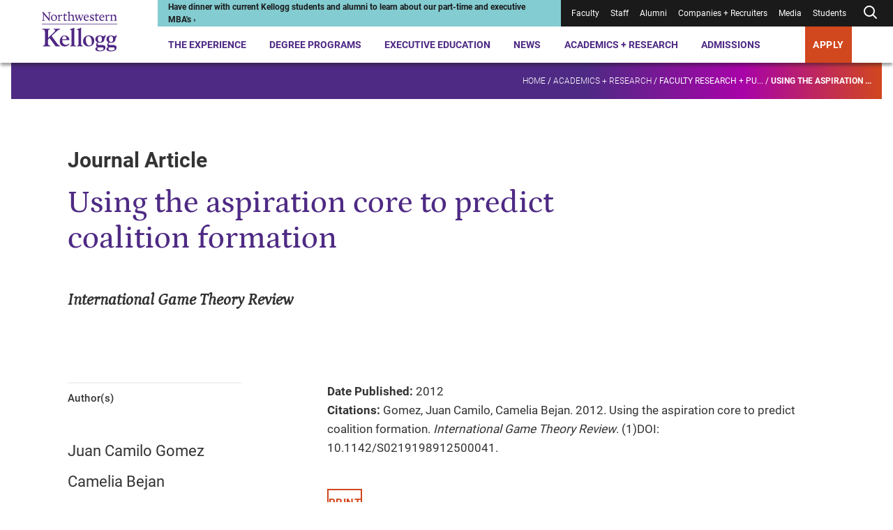

--- FILE ---
content_type: text/html; charset=utf-8
request_url: https://www.kellogg.northwestern.edu/academics-research/research/detail/2012/using-the-aspiration-core-to-predict-coalition-formation/
body_size: 19773
content:



<!DOCTYPE html>
<html lang="en" dir="ltr">
<head>
    <title>Using the aspiration core to predict coalition formation | Kellogg School of Management</title>
    <meta charset="UTF-8" />
    <meta name="HandheldFriendly" content="True" />
    <meta name="MobileOptimized" content="320" />
    <meta name="viewport" content="width=device-width, minimum-scale=1, initial-scale=1" />
        <link rel="shortcut icon" href="/-/media/6e50fc8365ff498694fe9410da081bc3.ashx?la=en">
    <link rel="canonical" href="https://www.kellogg.northwestern.edu/academics-research/research/detail/2012/using-the-aspiration-core-to-predict-coalition-formation/">
        <meta name="title" content="Using the aspiration core to predict coalition formation" />
        <meta name="robots" content="noindex,nofollow" />
        <meta name="twitter:site" content="@KelloggSchool" />
        <meta name="twitter:card" content="summary" />
        <meta name="twitter:title" content="Using the aspiration core to predict coalition formation" />
        <meta property="og:title" content="Using the aspiration core to predict coalition formation" />
        <meta property="og:type" content="website" />
        <meta property="og:url" content="https://www.kellogg.northwestern.edu/academics-research/research/detail/2012/using-the-aspiration-core-to-predict-coalition-formation/" />
        <meta property="og:site_name" content="Kellogg School of Management" />

        <script type="application/ld+json">
        {"@id":"https://www.kellogg.northwestern.edu/academics-research/research/detail/2012/using-the-aspiration-core-to-predict-coalition-formation/#webpage","url":"https://www.kellogg.northwestern.edu/academics-research/research/detail/2012/using-the-aspiration-core-to-predict-coalition-formation/","author":{"sameAs":["https://www.linkedin.com/school/kellogg-school-of-management","https://www.facebook.com/KelloggSchool","https://www.instagram.com/kelloggschool","https://twitter.com/KelloggSchool","https://www.youtube.com/KelloggSchool"],"@id":"https://www.kellogg.northwestern.edu/academics-research/research/detail/2012/using-the-aspiration-core-to-predict-coalition-formation/#identity","@type":"CollegeOrUniversity"},"copyrightHolder":{"@id":"https://www.kellogg.northwestern.edu/academics-research/research/detail/2012/using-the-aspiration-core-to-predict-coalition-formation/#identity","@type":"CollegeOrUniversity"},"copyrightYear":"2026","creator":{"@id":"https://www.kellogg.northwestern.edu/academics-research/research/detail/2012/using-the-aspiration-core-to-predict-coalition-formation/#identity","@type":"CollegeOrUniversity"},"name":"Using the aspiration core to predict coalition formation","headline":"Using the aspiration core to predict coalition formation","description":"","datePublished":"2012-01-01T06:00:00.0000000Z","dateModified":"2025-11-12T23:14:07.0000000Z","inLanguage":"en-US","mainEntityOfPage":"https://www.kellogg.northwestern.edu/academics-research/research/detail/2012/using-the-aspiration-core-to-predict-coalition-formation/","publisher":{"@id":"https://www.kellogg.northwestern.edu/academics-research/research/detail/2012/using-the-aspiration-core-to-predict-coalition-formation/#identity","@type":"CollegeOrUniversity"},"isPartOf":{"@id":"https://www.kellogg.northwestern.edu/#website","url":"https://www.kellogg.northwestern.edu/","name":"Kellogg School of Management","inLanguage":"en-US","publisher":{"name":"Kellogg School of Management","url":"https://www.kellogg.northwestern.edu/","address":{"addressLocality":"Evanston","addressRegion":"IL","postalCode":"60208","streetAddress":"2211 Campus Drive","telephone":"18474913300","addressCountry":{"name":"United States","@type":"Country"},"@type":"PostalAddress"},"parentOrganization":{"mainEntityOfPage":"https://www.northwestern.edu","name":"Northwestern University","@type":"CollegeOrUniversity"},"@type":"CollegeOrUniversity"},"potentialAction":{"target":{"urlTemplate":"https://www.kellogg.northwestern.edu/searchresults/?q={search_term_string}","@type":"EntryPoint"},"query-input":{"valueRequired":"http://schema.org/True","valueName":"search_term_string","@type":"PropertyValueSpecification"},"@type":"SearchAction"},"@type":"WebSite"},"breadcrumb":{"@id":"https://www.kellogg.northwestern.edu/academics-research/research/detail/2012/using-the-aspiration-core-to-predict-coalition-formation/#breadcrumb","itemListElement":[{"position":1,"name":"Academics + Research","item":"https://www.kellogg.northwestern.edu/academics-research/","@type":"ListItem"},{"position":2,"name":"Faculty research + publications","item":"https://www.kellogg.northwestern.edu/academics-research/research/","@type":"ListItem"},{"position":3,"name":"Using the aspiration core to predict coalition formation","item":"https://www.kellogg.northwestern.edu/academics-research/research/detail/2012/using-the-aspiration-core-to-predict-coalition-formation/","@type":"ListItem"}],"@context":"https://schema.org","@type":"BreadcrumbList"},"@context":"https://schema.org","@type":"WebPage"}
    </script>

    <link href="/assets/kellogg-build/css/index-generated.css?v=0929002518" media="all" rel="stylesheet" />
    
        <script>
        window.dataLayer = window.dataLayer || [];
        window.dataLayer.push({"content_type":"Publication","people":["Juan Camilo Gomez"]});
    </script>

        <script type="text/javascript">
        var utag_data = {"content_type":"Publication","people":["Juan Camilo Gomez"]};
    </script>

    
    <meta name="google-site-verification" content="HoqbeRo92OHl5lQ4QXxk3hUZqH_SiiEL6DLAmomFeTg" />
<meta name="google-site-verification" content="ZTtN2VPK-ZTl1X4Tx-4bOEv2CWOdVCjYpKLp_VYf9uI" />
<meta name="msvalidate.01" content="6A0924F191AF729E18EADB7BFFB71604" />

<link rel="preconnect" href="https://googleads.g.doubleclick.net" />
<link rel="preconnect" href="https://www.googletagmanager.com" />
<link rel="preconnect" href="https://tags.arcalea.com" />
<link rel="preload" href="https://cdn.signalfx.com/o11y-gdi-rum/v1.0.0/splunk-otel-web.js" as="script" integrity="sha384-fWHQKHi0Uppw3FP4QXbLWy8MFwna/Ib2anyxtKJ/Bk3AbY8mRZFMf2KP1j4Gj2bz" crossorigin="anonymous"/>
<link rel="preload" href="https://cdn.signalfx.com/o11y-gdi-rum/v1.0.0/splunk-otel-web-session-recorder.js" as="script" integrity="sha384-YjsSwSwKGZC5OBUvd88p9Iwat5hj/V3bg9aA/3RwwhMFQFXoNr25eumFo/PN6M7m" crossorigin="anonymous"/>

<!-- Google Tag Manager -->
<script>(function(w,d,s,l,i){w[l]=w[l]||[];w[l].push({'gtm.start':
new Date().getTime(),event:'gtm.js'});var f=d.getElementsByTagName(s)[0],
j=d.createElement(s),dl=l!='dataLayer'?'&l='+l:'';j.async=true;j.src=
'https://www.googletagmanager.com/gtm.js?id='+i+dl;f.parentNode.insertBefore(j,f);
})(window,document,'script','dataLayer','GTM-PN2TS7');</script>
<!-- End Google Tag Manager -->

<style>
.container--has-background + .container .pre-footer-promo {margin-top:0;}
.desktop-header__menu-container {
margin: auto;
top: 90px;
max-width: 1250px;
}
.location-details__description a { display:inline}
.page-banner__eyebrow { color:#ffffff}
.person-profile-bottom + .container, .person-profile-top__content {margin-top: 70px;}
.secondary-navigation__breadcrumb-link:nth-of-type(3) {font-weight: unset;}
.slide-show-carousel__header { border-top: 0 }
span.secondary-navigation__breadcrumb-link:last-of-type { font-weight: 900;}
.styled-link[href="#1"] > span {
    display:none;
}
.styled-link[href="#1"]:hover {
    cursor: default;
    text-decoration: none;
}
.contact-bar a{
    color: #1a1a1a;
    font-weight: normal;
}

@media (min-width: 1060px){
.person-profile-bottom__one-tab {
    margin-top: 0;
}
.person-profile-bottom .location-details {
    margin-top: 20px;
}
.component + .featured-people,
.person-profile-bottom + .container {
    margin-top: 141.76px;
}
.featured-people + .component {
    margin-top: 130px;
}
}

@media (max-width: 679px){
.person-item__image-wrapper > img,
.multi-promo-b__promos img{
width: 100%;
}
}

/* CSS Overrides: Feb 2023 */
/* YouTube video in 30% space */
.container__col--30 .youtube-iframe-player {
    margin-top: 0;
}
.container__col--30 .youtube-iframe-player__video-content {
    grid-column: 1/5;
}
.container__col--30 .youtube-iframe-player__text-content {
    order: 3
}
/* Promo in 30% space */
.container__col--30 .promo__image-wrapper {
    grid-column: 1/6;
}
.container__col--30 .promo__content {
    order: 1;
}
/* Create columns from unordered lists */
.multi-column-list {
    column-count:1;
    column-gap: 30px;
    //column-rule:1px solid #d7d7d7;
    -moz-column-count: 1;
    -webkit-column-count: 1;
}
.multi-column-list li {
    list-style: none;
    margin-bottom:1.5em;
    page-break-inside: avoid;
    break-inside: avoid-column;
    display:table;
}
p + .multi-column-list {
   margin-top: 60px;
}
.rich-text .multi-column-list {
   padding-left: 0;
}
.container__col--70 .multi-column-list {
  column-count:2;
  -moz-column-count: 2;
  -webkit-column-count: 2;
}
.rich-text__embed .tabs,
.rich-text .layout-grid
 {
   margin-top: 50px;
}
@media (min-width: 745px) {
    .multi-column-list {
        column-count:2;
        -moz-column-count: 2;
        -webkit-column-count: 2;
    }
}
@media (min-width: 1060px) {
    .multi-column-list {
        column-count:3;
        -moz-column-count: 3;
        -webkit-column-count: 3;
    }
}
/* END: CSS Overrides: Feb 2023 */
/* CSS Overrides: April 2023 */
.page-header__image-wrapper, .page-header__video-wrapper {
    height: auto;
}
/* END: CSS Overrides: April 2023 */
/* CSS Override: July 2023 */
.responsive-table__table tr td:not(:first-child), .responsive-table__table tr th:not(:first-child) {
    text-align: left;
}
/* END: CSS Overrides: July 2023 */
/* START: CSS Overrides: Oct 2023 */
code {
    background-color: #f1f1f6;
    display: block;
    padding: 20px;
}
/* END: CSS Overrides: Oct 2023 */
/* START: CSS Overrides: Nov 2023 */
.container--30-70 .container__col--30 {
    grid-column: 1/4;
}
.container--30-70 .container__col--30 .side-bar h3 {
    font-size: 1em;
    font-weight: 700;
}
.container--30-70 .container__col--30 .side-bar h3:not(:first-child) {
    border-top: 1.5px solid #d7d7d7;
    padding-top: 1em;
}
.application-tiles__tile-title .call-to-action, .container--dark-bg .call-to-action, .events--dark .events__top .call-to-action, .global-footer .call-to-action, .promo--dark .call-to-action, .promo-collage__cta .call-to-action {
    background: #d1471e;
}
@media (max-width: 1023px) {
.global-footer__address ul,
.global-footer__campuses ul,
.global-footer__social-list,
.global-footer__cta ul,
.contact-bar a {
    line-height: 2.25;
}
}
/* END: CSS Overrides: Nov 2023 */
/* START: CSS Overrides: Dec 2023 */
.container__col--30 .video-api-player .video-api-player__title {
-webkit-margin-after: 0.83em;
margin-block-end: 0.83em;
}
/* END: CSS Overrides: Dec 2023 */
/* START: CSS Overrides: Jan 2024 */
.person-profile-top__subtitle { font-weight: 400; line-height: 1.57 }
a:focus, .people-listing__filter-btn { outline: 1px solid transparent }
/* END: CSS Overrides: Jan 2024 */
/* START: CSS Overrides: Feb 2024 */
.container--70-30 .container__col--30 {
    grid-column: 10/13;
}
/* END: CSS Overrides: Feb 2024 */
/* START: CSS Overrides: March 2024 */
.contact-bar__contacts div:first-child + .contact-bar__additional-contact {
    grid-column: 1;
}
.container.container--has-background-arrow:before {
background-image: url("data:image/svg+xml,%3Csvg data-name='Layer 1' xmlns='http://www.w3.org/2000/svg' viewBox='0 0 758.47 819.49' %3E%3Cpath fill='%23ffffff' opacity='0.1' d='M709.61 17.46H352.65L50.89 406.34l301.76 386.97h356.96L407.84 406.34 703.61 17.46z' /%3E%3C/svg%3E");
}
.accordion__panel p + p {
margin-top: 1.625em
}
/* END: CSS Overrides: March 2024 */
/* 2024-09-06 */
.pull-quote__wrapper blockquote {
    font-family: "Petrona Italic", serif;
    font-size: 21.5px;
    font-style: normal;
    font-weight: 400;
}
/* 2025-11-05 */
.faculty-bio__title p {
    margin-bottom: 0;
}
/* 2024-11-13 */
.statistic-animation__value {
    line-height: 1.2em;
}
.statistic-animation__description:before {
    display: none;
}
.statistic-animation__description {
    padding-top: none;
    border-top: none;
}
.simple-content-listing-item__title[data-aos=border-grow]:after {
    background: #9a9a9a
}
@media (max-width: 745px) {
    .responsive-table__body tr td:first-child {
    word-break: normal;
}
}
.scWebEditInput.scEnabledChrome[scfieldtype="single-line text"] {
  white-space: pre-wrap;
}
.interactive-embed h2, .interactive-embed h3, .interactive-embed h4, .interactive-embed h5 {
  color: #4e2a84;
}
.interactive-embed h3 {
    font-family: Roboto;
    font-size: 21.75px;
    font-weight: 700;
    line-height: 1.29;
    margin-top: 48px;
    margin-bottom: 20px;
}
.is-page-editor .container.container--has-background-arrow:before {
display: none;
}
@media (min-width: 1024px) {
.testimonials-carousel__header {
	max-width: 714px;
}
.container--100 .component__header {
        max-width: 50%;
    }
}
.faculty-bio__overview .location-details {
display: none;
}
@media (min-width: 1024px) {
    .container__col .statistic-animation {
        margin-top: 2px;
    }
}
.container__col .statistic-animation {
    margin-top: 2px;
}
.statistic-animation__description {
    padding-top: 3px;
}
.statistic-animation:after {
    display: block;
    height: 5px;
    background: #512583;
    background: linear-gradient(90deg, #4e2a84 70%, #af009b 85%, #d1471e 100%);
    content: " ";
    margin-bottom: 0;
    margin-top: 24px;
}
@media (min-width: 746px) {
    .tabs__tab-list {
        margin-bottom: 42px;
    }
}
.tabs__tab-list {
    margin-bottom: 40px;
}
.simple-content-listing-item__title:before {
    z-index: 25;
}
#ot-sdk-btn-floating.ot-floating-button,
#chatbase-bubble-button,
#chatbase-bubble-button div {
    z-index: 45 !important;
}
.preloaded_lightbox {
   z-index: 2247483644 !important;
 }
.is-page-editor .secondary-navigation__mount,
.is-preview .secondary-navigation__mount {
    z-index: 100;
}
.back-to-top {
    right: .5rem;
    bottom: 5rem;
    z-index: 45;
}
</style>

<!-- Chatbase -->
<script>
const path = window.location.pathname;
const allowedPaths = new RegExp('^(/the-experience|/programs|/admissions)');

if (allowedPaths.test(path) && !path.includes('/take-action/')) {

(function(){if(!window.chatbase||window.chatbase("getState")!=="initialized"){window.chatbase=(...arguments)=>{if(!window.chatbase.q){window.chatbase.q=[]}window.chatbase.q.push(arguments)};window.chatbase=new Proxy(window.chatbase,{get(target,prop){if(prop==="q"){return target.q}return(...args)=>target(prop,...args)}})}const onLoad=function(){const script=document.createElement("script");script.src="https://www.chatbase.co/embed.min.js";script.id="-seGhNO9uD0Qe-7l0Y1ll";script.domain="www.chatbase.co";document.body.appendChild(script)};if(document.readyState==="complete"){onLoad()}else{window.addEventListener("load",onLoad)}})();
}
</script>

<!-- Splunk Script -->
<script src="https://cdn.signalfx.com/o11y-gdi-rum/v1.0.0/splunk-otel-web.js" integrity="sha384-fWHQKHi0Uppw3FP4QXbLWy8MFwna/Ib2anyxtKJ/Bk3AbY8mRZFMf2KP1j4Gj2bz" crossorigin="anonymous"></script>
<script src="https://cdn.signalfx.com/o11y-gdi-rum/v1.0.0/splunk-otel-web-session-recorder.js" integrity="sha384-YjsSwSwKGZC5OBUvd88p9Iwat5hj/V3bg9aA/3RwwhMFQFXoNr25eumFo/PN6M7m" crossorigin="anonymous"></script>
<script>
    SplunkRum.init({
        realm: "us1",
        rumAccessToken: "sWuAo-bavJpBuk2Ox1vaAA",
        applicationName: "SC-CD10.4",
        deploymentEnvironment: "prod"
    });
</script>


    
</head>
<body class="">
<!-- Google Tag Manager (noscript) -->
<noscript><iframe src="https://www.googletagmanager.com/ns.html?id=GTM-PN2TS7"
height="0" width="0" style="display:none;visibility:hidden"></iframe></noscript>
<!-- End Google Tag Manager (noscript) -->


<div class="js-page-content-wrapper">
    
        

    <header class="global-header ">
        <a class="skip-link" href="#main-content">Skip to main content</a>
        <div class="global-header__wrapper">
            <div></div>
            <div>
                <div class="desktop-header">
                        <div class="desktop-header__logo">
            <div class="logo">
                <a href="/" class="logo__desktop">
                    <img src="/-/media/images/web2022/shared-components/logos/kellogg-logo-stacked.svg?h=102&amp;iar=0&amp;w=172&amp;rev=bff87bc83fdb430a86e428a18633daf8&amp;sc_lang=en&amp;hash=6FFE4DDDBF40996754E50D2F70D0FD89" alt="Northwestern Kellogg logo" width="172" height="102">
                </a>
            </div>
    </div>

                    <div class="desktop-header__main">
                        <div class="desktop-header__utility">
                            
<div class="desktop-header__alert" style="--alert-color:#83CCD1; --link-color:#1A1A1A;">
    <div>
        <a href="https://admissions.kellogg.northwestern.edu/portal/admissions-events?eventtype=specialty">
<p>Have dinner with current Kellogg students and alumni to learn about our part-time and executive MBA's &rsaquo;</p>        </a>
    </div>
</div>
                            
<nav class="desktop-header__utility-nav is-dark" aria-label="Utility">
    <ul>
                <li class="">
<a href="/academics-research/faculty-intranet/">Faculty</a>                </li>
                <li class="">
<a target="_blank" rel="noopener noreferrer" href="https://nuwildcat.sharepoint.com/sites/KSM/org">Staff</a>                </li>
                <li class="">
<a href="/alumni/">Alumni</a>                </li>
                <li class="">
<a href="/companies-recruiters/">Companies + Recruiters</a>                </li>
                <li class="">
<a href="/news/faculty-experts-guide/">Media</a>                </li>
                <li class="">
<a href="/the-experience/current-students/">Students</a>                </li>
        <li class="js-desktop-header-search ">
                <button class="js-desktop-header-search-open desktop-header__search-btn" aria-label="Open search form">
        <div>
                <svg xmlns="http://www.w3.org/2000/svg" width="24" height="24" viewbox="0 0 24 24" fill="none" stroke="currentColor" stroke-width="2" stroke-linecap="round" stroke-linejoin="round" class="feather feather-search"><circle cx="11" cy="11" r="7"></circle><line x1="21" y1="21" x2="16.65" y2="16.65"></line></svg>
        </div>
    </button>
    <div class="desktop-header__search-menu js-desktop-header-search-menu-container">
      <div class="desktop-header__search-header">
          <a class="desktop-header__search-menu-logo" href="/">
<img src="/-/media/images/web2022/shared-components/logos/kellogg-logo-stacked-white.svg?h=90&amp;iar=0&amp;w=152&amp;rev=e1ce8527a195459385c98dd8e4b4a7f8&amp;sc_lang=en&amp;hash=5537C58DFAD3FFF2EFF0EE995DC9EE0D" class="desktop-header__search-menu-logo" alt="Northwestern Kellogg logo" width="152" height="90" loading="lazy">          </a>
          <button class="js-desktop-header-search-close desktop-header__search-close" type="button">
              <svg xmlns="http://www.w3.org/2000/svg" width="24" height="24" viewbox="0 0 20 20" fill="none" stroke="currentColor" stroke-width="2" stroke-linecap="round" stroke-linejoin="round" class="feather feather-x"><line x1="20" y1="0" x2="0" y2="20"></line><line x1="0" y1="0" x2="20" y2="20"></line></svg>
          </button>
        </div>
        <div class="desktop-header__search-menu-container">
            <div class="js-quick-search-bar-mount" data-model='{&quot;placeholderText&quot;:&quot;Search&quot;,&quot;quickLinks&quot;:[{&quot;href&quot;:&quot;https://admissions.kellogg.northwestern.edu/portal/admissions-events&quot;,&quot;text&quot;:&quot;Events near me&quot;,&quot;target&quot;:&quot;_blank&quot;},{&quot;href&quot;:&quot;/the-experience/global-opportunities/&quot;,&quot;text&quot;:&quot;Global options&quot;,&quot;target&quot;:&quot;&quot;},{&quot;href&quot;:&quot;/the-experience/campuses/&quot;,&quot;text&quot;:&quot;Locations&quot;,&quot;target&quot;:&quot;&quot;},{&quot;href&quot;:&quot;/admissions/financial-aid/&quot;,&quot;text&quot;:&quot;Tuition and financing&quot;,&quot;target&quot;:&quot;&quot;}],&quot;websiteSearchUrl&quot;:&quot;/searchresults/?q=&quot;,&quot;facultySearchUrl&quot;:&quot;/academics-research/faculty-directory/?q=&quot;,&quot;researchSearchUrl&quot;:&quot;/academics-research/research/?q=&quot;,&quot;newsAndStoriesSearchUrl&quot;:&quot;/news/topics/?q=&quot;}'></div>
        </div>
    </div>

        </li>
    </ul>
</nav>
                        </div>
                        

<nav class="desktop-header__nav" aria-label="Primary">
    <ul>
                <li class="js-desktop-header-item desktop-header__item">
<a class="js-desktop-header-open hover-help" href="/the-experience/">The Experience</a>                            <div class="desktop-header__menu-container js-desktop-header-menu-container">
                                <div class="desktop-header__menu-content">
                                    <div class="desktop-header__featured-info">
                                        <h2 class="desktop-header__menu-title">
                                            The Experience
                                        </h2>
                                            <p class="desktop-header__description">
                                                A Kellogg MBA is your gateway to a global community, countless personal and professional opportunities and access to the sharpest minds in business.
                                            </p>
                                        <a class="call-to-action call-to-action--outline-white desktop-header__menu-cta" href="/the-experience/">Explore the Kellogg Experience</a>                                    </div>
                                    <div class="desktop-header__links">
                                        <div class="desktop-header__primary-links">
                                                <ul class="desktop-header__links--with-break">
                                                        <li>
                                                            <a class="js-desktop-header-link desktop-header__link" href="/the-experience/people/">People<span>&NoBreak;<svg xmlns="http://www.w3.org/2000/svg" width="24" height="24" viewbox="0 0 24 24" fill="none" stroke="currentColor" stroke-width="2" stroke-linecap="round" stroke-linejoin="round" class="feather feather-arrow-right"> <line x1="5" y1="12" x2="19" y2="12"></line> <polyline points="12 5 19 12 12 19"></polyline> </svg></span>
                                                            </a>
                                                        </li>
                                                        <li>
                                                            <a class="js-desktop-header-link desktop-header__link" href="/the-experience/campuses/">Campuses<span>&NoBreak;<svg xmlns="http://www.w3.org/2000/svg" width="24" height="24" viewbox="0 0 24 24" fill="none" stroke="currentColor" stroke-width="2" stroke-linecap="round" stroke-linejoin="round" class="feather feather-arrow-right"> <line x1="5" y1="12" x2="19" y2="12"></line> <polyline points="12 5 19 12 12 19"></polyline> </svg></span>
                                                            </a>
                                                        </li>
                                                        <li>
                                                            <a class="js-desktop-header-link desktop-header__link" href="/the-experience/career/">Career Center<span>&NoBreak;<svg xmlns="http://www.w3.org/2000/svg" width="24" height="24" viewbox="0 0 24 24" fill="none" stroke="currentColor" stroke-width="2" stroke-linecap="round" stroke-linejoin="round" class="feather feather-arrow-right"> <line x1="5" y1="12" x2="19" y2="12"></line> <polyline points="12 5 19 12 12 19"></polyline> </svg></span>
                                                            </a>
                                                        </li>
                                                        <li>
                                                            <a class="js-desktop-header-link desktop-header__link" href="/the-experience/global-opportunities/">Global Opportunities<span>&NoBreak;<svg xmlns="http://www.w3.org/2000/svg" width="24" height="24" viewbox="0 0 24 24" fill="none" stroke="currentColor" stroke-width="2" stroke-linecap="round" stroke-linejoin="round" class="feather feather-arrow-right"> <line x1="5" y1="12" x2="19" y2="12"></line> <polyline points="12 5 19 12 12 19"></polyline> </svg></span>
                                                            </a>
                                                        </li>
                                                        <li>
                                                            <a class="js-desktop-header-link desktop-header__link" href="/the-experience/community/">Community<span>&NoBreak;<svg xmlns="http://www.w3.org/2000/svg" width="24" height="24" viewbox="0 0 24 24" fill="none" stroke="currentColor" stroke-width="2" stroke-linecap="round" stroke-linejoin="round" class="feather feather-arrow-right"> <line x1="5" y1="12" x2="19" y2="12"></line> <polyline points="12 5 19 12 12 19"></polyline> </svg></span>
                                                            </a>
                                                        </li>
                                                        <li>
                                                            <a class="js-desktop-header-link desktop-header__link" href="/the-experience/history-legacy/">History + Legacy<span>&NoBreak;<svg xmlns="http://www.w3.org/2000/svg" width="24" height="24" viewbox="0 0 24 24" fill="none" stroke="currentColor" stroke-width="2" stroke-linecap="round" stroke-linejoin="round" class="feather feather-arrow-right"> <line x1="5" y1="12" x2="19" y2="12"></line> <polyline points="12 5 19 12 12 19"></polyline> </svg></span>
                                                            </a>
                                                        </li>
                                                        <li>
                                                            <a class="js-desktop-header-link desktop-header__link" href="/the-experience/convocation/">Convocation Ceremony<span>&NoBreak;<svg xmlns="http://www.w3.org/2000/svg" width="24" height="24" viewbox="0 0 24 24" fill="none" stroke="currentColor" stroke-width="2" stroke-linecap="round" stroke-linejoin="round" class="feather feather-arrow-right"> <line x1="5" y1="12" x2="19" y2="12"></line> <polyline points="12 5 19 12 12 19"></polyline> </svg></span>
                                                            </a>
                                                        </li>
                                                </ul>
                                        </div>
                                        <div class="desktop-header__secondary-links">
                                            <h3>
                                                Academic Expertise
                                            </h3>
                                            <ul class="desktop-header__links--with-break">
                                                        <li>
                                                            <a class="js-desktop-header-link desktop-header__link-secondary" href="/data-analytics/">AI + Data Analytics</a>

                                                        </li>
                                                        <li>
                                                            <a class="js-desktop-header-link desktop-header__link-secondary" href="/academics-research/family-business/">Family Business</a>

                                                        </li>
                                                        <li>
                                                            <a class="js-desktop-header-link desktop-header__link-secondary" href="/academics-research/social-impact-sustainability/">Social Impact + Sustainability</a>

                                                        </li>
                                                        <li>
                                                            <a class="js-desktop-header-link desktop-header__link-secondary" href="/academics-research/entrepreneurship/">Entrepreneurship</a>

                                                        </li>
                                                        <li>
                                                            <a class="js-desktop-header-link desktop-header__link-secondary" href="/academics-research/healthcare-at-kellogg/">Healthcare</a>

                                                        </li>
                                                        <li>
                                                            <a class="js-desktop-header-link desktop-header__link-secondary" href="/academics-research/heizer-center/">PE/VC</a>

                                                        </li>
                                            </ul>
                                        </div>
                                    </div>
                                </div>
                            </div>
                </li>
                <li class="js-desktop-header-item desktop-header__item">
<a class="js-desktop-header-open hover-help" href="/programs/">Degree Programs</a>                            <div class="desktop-header__menu-container js-desktop-header-menu-container">
                                <div class="desktop-header__menu-content">
                                    <div class="desktop-header__featured-info">
                                        <h2 class="desktop-header__menu-title">
                                            Degree Programs
                                        </h2>
                                            <p class="desktop-header__description">
                                                Choose from a range of full-time or part-time programs, and discover why Kellogg is the place where collaboration fuels innovation and next-level leadership.
                                            </p>
                                        <a class="call-to-action call-to-action--outline-white desktop-header__menu-cta" href="/programs/">Explore MBA + degree programs</a>                                    </div>
                                    <div class="desktop-header__links">
                                        <div class="desktop-header__primary-links">
                                                <ul class="desktop-header__links--with-break">
                                                        <li>
                                                            <a class="js-desktop-header-link desktop-header__link" href="/programs/full-time-mba/">Full-Time MBA<span>&NoBreak;<svg xmlns="http://www.w3.org/2000/svg" width="24" height="24" viewbox="0 0 24 24" fill="none" stroke="currentColor" stroke-width="2" stroke-linecap="round" stroke-linejoin="round" class="feather feather-arrow-right"> <line x1="5" y1="12" x2="19" y2="12"></line> <polyline points="12 5 19 12 12 19"></polyline> </svg></span>
                                                            </a>
                                                        </li>
                                                        <li>
                                                            <a class="js-desktop-header-link desktop-header__link" href="/programs/part-time-mba/">Evening + Weekend MBA<span>&NoBreak;<svg xmlns="http://www.w3.org/2000/svg" width="24" height="24" viewbox="0 0 24 24" fill="none" stroke="currentColor" stroke-width="2" stroke-linecap="round" stroke-linejoin="round" class="feather feather-arrow-right"> <line x1="5" y1="12" x2="19" y2="12"></line> <polyline points="12 5 19 12 12 19"></polyline> </svg></span>
                                                            </a>
                                                        </li>
                                                        <li>
                                                            <a class="js-desktop-header-link desktop-header__link" href="/programs/executive-mba/">Executive MBA<span>&NoBreak;<svg xmlns="http://www.w3.org/2000/svg" width="24" height="24" viewbox="0 0 24 24" fill="none" stroke="currentColor" stroke-width="2" stroke-linecap="round" stroke-linejoin="round" class="feather feather-arrow-right"> <line x1="5" y1="12" x2="19" y2="12"></line> <polyline points="12 5 19 12 12 19"></polyline> </svg></span>
                                                            </a>
                                                        </li>
                                                        <li>
                                                            <a class="js-desktop-header-link desktop-header__link" href="/programs/master-in-management/">Master in Management<span>&NoBreak;<svg xmlns="http://www.w3.org/2000/svg" width="24" height="24" viewbox="0 0 24 24" fill="none" stroke="currentColor" stroke-width="2" stroke-linecap="round" stroke-linejoin="round" class="feather feather-arrow-right"> <line x1="5" y1="12" x2="19" y2="12"></line> <polyline points="12 5 19 12 12 19"></polyline> </svg></span>
                                                            </a>
                                                        </li>
                                                        <li>
                                                            <a class="js-desktop-header-link desktop-header__link" href="/doctoral/">Doctoral<span>&NoBreak;<svg xmlns="http://www.w3.org/2000/svg" width="24" height="24" viewbox="0 0 24 24" fill="none" stroke="currentColor" stroke-width="2" stroke-linecap="round" stroke-linejoin="round" class="feather feather-arrow-right"> <line x1="5" y1="12" x2="19" y2="12"></line> <polyline points="12 5 19 12 12 19"></polyline> </svg></span>
                                                            </a>
                                                        </li>
                                                        <li>
                                                            <a class="js-desktop-header-link desktop-header__link" href="/programs/certificate/">Certificate Program for Undergraduates<span>&NoBreak;<svg xmlns="http://www.w3.org/2000/svg" width="24" height="24" viewbox="0 0 24 24" fill="none" stroke="currentColor" stroke-width="2" stroke-linecap="round" stroke-linejoin="round" class="feather feather-arrow-right"> <line x1="5" y1="12" x2="19" y2="12"></line> <polyline points="12 5 19 12 12 19"></polyline> </svg></span>
                                                            </a>
                                                        </li>
                                                </ul>
                                        </div>
                                        <div class="desktop-header__secondary-links">
                                            <h3 aria-hidden="true">
                                                
                                            </h3>
                                            <ul class="desktop-header__links--with-break">
                                                        <li>
                                                            <a class="js-desktop-header-link desktop-header__link-secondary" href="/programs/take-action/which-mba-program/">Which Program is Right for Me?</a>

                                                        </li>
                                                        <li>
                                                            <a class="js-desktop-header-link desktop-header__link-secondary" href="/admissions/admissions-events/">Admissions Events</a>

                                                        </li>
                                                        <li>
                                                            <a class="js-desktop-header-link desktop-header__link-secondary" href="/the-experience/academic-calendar/">Academic Calendars</a>

                                                        </li>
                                            </ul>
                                        </div>
                                    </div>
                                </div>
                            </div>
                </li>
                <li class="js-desktop-header-item desktop-header__item">
<a class="js-desktop-header-open hover-help" href="/executive-education/">Executive Education</a>                            <div class="desktop-header__menu-container js-desktop-header-menu-container">
                                <div class="desktop-header__menu-content">
                                    <div class="desktop-header__featured-info">
                                        <h2 class="desktop-header__menu-title">
                                            Executive Education
                                        </h2>
                                            <p class="desktop-header__description">
                                                Upskill, reskill or grow your professional development with our Executive Education programming, designed for individuals and organizations.
                                            </p>
                                        <a class="call-to-action call-to-action--outline-white desktop-header__menu-cta" href="/executive-education/">Explore Executive Education</a>                                    </div>
                                    <div class="desktop-header__links">
                                        <div class="desktop-header__primary-links">
                                                <ul class="desktop-header__links--with-break">
                                                        <li>
                                                            <a class="js-desktop-header-link desktop-header__link" href="/executive-education/individual-programs/online-programs/">Online Programs<span>&NoBreak;<svg xmlns="http://www.w3.org/2000/svg" width="24" height="24" viewbox="0 0 24 24" fill="none" stroke="currentColor" stroke-width="2" stroke-linecap="round" stroke-linejoin="round" class="feather feather-arrow-right"> <line x1="5" y1="12" x2="19" y2="12"></line> <polyline points="12 5 19 12 12 19"></polyline> </svg></span>
                                                            </a>
                                                        </li>
                                                        <li>
                                                            <a class="js-desktop-header-link desktop-header__link" href="/executive-education/individual-programs/">Programs for Individuals<span>&NoBreak;<svg xmlns="http://www.w3.org/2000/svg" width="24" height="24" viewbox="0 0 24 24" fill="none" stroke="currentColor" stroke-width="2" stroke-linecap="round" stroke-linejoin="round" class="feather feather-arrow-right"> <line x1="5" y1="12" x2="19" y2="12"></line> <polyline points="12 5 19 12 12 19"></polyline> </svg></span>
                                                            </a>
                                                        </li>
                                                        <li>
                                                            <a class="js-desktop-header-link desktop-header__link" href="/executive-education/nonprofit-management/">Nonprofit Programs<span>&NoBreak;<svg xmlns="http://www.w3.org/2000/svg" width="24" height="24" viewbox="0 0 24 24" fill="none" stroke="currentColor" stroke-width="2" stroke-linecap="round" stroke-linejoin="round" class="feather feather-arrow-right"> <line x1="5" y1="12" x2="19" y2="12"></line> <polyline points="12 5 19 12 12 19"></polyline> </svg></span>
                                                            </a>
                                                        </li>
                                                        <li>
                                                            <a class="js-desktop-header-link desktop-header__link" href="/executive-education/group-and-custom-solutions/">Programs for Groups<span>&NoBreak;<svg xmlns="http://www.w3.org/2000/svg" width="24" height="24" viewbox="0 0 24 24" fill="none" stroke="currentColor" stroke-width="2" stroke-linecap="round" stroke-linejoin="round" class="feather feather-arrow-right"> <line x1="5" y1="12" x2="19" y2="12"></line> <polyline points="12 5 19 12 12 19"></polyline> </svg></span>
                                                            </a>
                                                        </li>
                                                        <li>
                                                            <a class="js-desktop-header-link desktop-header__link" href="/executive-education/the-kellogg-experience/the-kellogg-advantage/">The Kellogg Advantage<span>&NoBreak;<svg xmlns="http://www.w3.org/2000/svg" width="24" height="24" viewbox="0 0 24 24" fill="none" stroke="currentColor" stroke-width="2" stroke-linecap="round" stroke-linejoin="round" class="feather feather-arrow-right"> <line x1="5" y1="12" x2="19" y2="12"></line> <polyline points="12 5 19 12 12 19"></polyline> </svg></span>
                                                            </a>
                                                        </li>
                                                </ul>
                                        </div>
                                        <div class="desktop-header__secondary-links">
                                            <h3 aria-hidden="true">
                                                
                                            </h3>
                                            <ul class="desktop-header__links--with-break">
                                                        <li>
                                                            <a class="js-desktop-header-link desktop-header__link-secondary" href="/executive-education/take-action/contact-us/">Contact Executive Education</a>

                                                        </li>
                                                        <li>
                                                            <a class="js-desktop-header-link desktop-header__link-secondary" href="/executive-education/take-action/request-brochure-form/">Request a Brochure</a>

                                                        </li>
                                                        <li>
                                                            <a class="js-desktop-header-link desktop-header__link-secondary" href="/executive-education/individual-programs/program-finder/">Find a Program</a>

                                                        </li>
                                            </ul>
                                        </div>
                                    </div>
                                </div>
                            </div>
                </li>
                <li class="js-desktop-header-item desktop-header__item">
<a class="js-desktop-header-open hover-help" href="/news/">News</a>                            <div class="desktop-header__menu-container js-desktop-header-menu-container">
                                <div class="desktop-header__menu-content">
                                    <div class="desktop-header__featured-info">
                                        <h2 class="desktop-header__menu-title">
                                            News + Stories
                                        </h2>
                                            <p class="desktop-header__description">
                                                Get the latest Kellogg news, blog stories and school announcements.
                                            </p>
                                        <a class="call-to-action call-to-action--outline-white desktop-header__menu-cta" href="/news/">Read News + Stories</a>                                    </div>
                                    <div class="desktop-header__links">
                                        <div class="desktop-header__primary-links">
                                                <ul class="desktop-header__links--with-break">
                                                        <li>
                                                            <a class="js-desktop-header-link desktop-header__link" href="/news/topics/?communityandculture=Alumni%20Network">Alumni Network<span>&NoBreak;<svg xmlns="http://www.w3.org/2000/svg" width="24" height="24" viewbox="0 0 24 24" fill="none" stroke="currentColor" stroke-width="2" stroke-linecap="round" stroke-linejoin="round" class="feather feather-arrow-right"> <line x1="5" y1="12" x2="19" y2="12"></line> <polyline points="12 5 19 12 12 19"></polyline> </svg></span>
                                                            </a>
                                                        </li>
                                                        <li>
                                                            <a class="js-desktop-header-link desktop-header__link" href="/news/topics/?communityandculture=Career%20Journeys">Career Journeys<span>&NoBreak;<svg xmlns="http://www.w3.org/2000/svg" width="24" height="24" viewbox="0 0 24 24" fill="none" stroke="currentColor" stroke-width="2" stroke-linecap="round" stroke-linejoin="round" class="feather feather-arrow-right"> <line x1="5" y1="12" x2="19" y2="12"></line> <polyline points="12 5 19 12 12 19"></polyline> </svg></span>
                                                            </a>
                                                        </li>
                                                        <li>
                                                            <a class="js-desktop-header-link desktop-header__link" href="/news/topics/?communityandculture=Global%20Impact">Global Impact<span>&NoBreak;<svg xmlns="http://www.w3.org/2000/svg" width="24" height="24" viewbox="0 0 24 24" fill="none" stroke="currentColor" stroke-width="2" stroke-linecap="round" stroke-linejoin="round" class="feather feather-arrow-right"> <line x1="5" y1="12" x2="19" y2="12"></line> <polyline points="12 5 19 12 12 19"></polyline> </svg></span>
                                                            </a>
                                                        </li>
                                                        <li>
                                                            <a class="js-desktop-header-link desktop-header__link" href="/news/topics/?communityandculture=Student%20Stories">Student Stories<span>&NoBreak;<svg xmlns="http://www.w3.org/2000/svg" width="24" height="24" viewbox="0 0 24 24" fill="none" stroke="currentColor" stroke-width="2" stroke-linecap="round" stroke-linejoin="round" class="feather feather-arrow-right"> <line x1="5" y1="12" x2="19" y2="12"></line> <polyline points="12 5 19 12 12 19"></polyline> </svg></span>
                                                            </a>
                                                        </li>
                                                        <li>
                                                            <a class="js-desktop-header-link desktop-header__link" href="/news/topics/?communityandculture=Applying%20to%20Kellogg">Applying to Kellogg<span>&NoBreak;<svg xmlns="http://www.w3.org/2000/svg" width="24" height="24" viewbox="0 0 24 24" fill="none" stroke="currentColor" stroke-width="2" stroke-linecap="round" stroke-linejoin="round" class="feather feather-arrow-right"> <line x1="5" y1="12" x2="19" y2="12"></line> <polyline points="12 5 19 12 12 19"></polyline> </svg></span>
                                                            </a>
                                                        </li>
                                                        <li>
                                                            <a class="js-desktop-header-link desktop-header__link" href="/news/topics/?communityandculture=Community">Community<span>&NoBreak;<svg xmlns="http://www.w3.org/2000/svg" width="24" height="24" viewbox="0 0 24 24" fill="none" stroke="currentColor" stroke-width="2" stroke-linecap="round" stroke-linejoin="round" class="feather feather-arrow-right"> <line x1="5" y1="12" x2="19" y2="12"></line> <polyline points="12 5 19 12 12 19"></polyline> </svg></span>
                                                            </a>
                                                        </li>
                                                </ul>
                                        </div>
                                        <div class="desktop-header__secondary-links">
                                            <h3>
                                                Publications and blogs
                                            </h3>
                                            <ul class="desktop-header__links--with-break">
                                                        <li>
                                                            <a class="js-desktop-header-link desktop-header__link-secondary" href="/magazine/">Kellogg Magazine</a>

                                                        </li>
                                                        <li>
                                                            <a class="js-desktop-header-link desktop-header__link-secondary" target="_blank" rel="noopener noreferrer" href="https://insight.kellogg.northwestern.edu">Kellogg Insight</a>

                                                        </li>
                                                        <li>
                                                            <a class="js-desktop-header-link desktop-header__link-secondary" href="/news/topics/">See All News + Stories</a>

                                                        </li>
                                            </ul>
                                        </div>
                                    </div>
                                </div>
                            </div>
                </li>
                <li class="js-desktop-header-item desktop-header__item">
<a class="js-desktop-header-open hover-help" href="/academics-research/">Academics + Research</a>                            <div class="desktop-header__menu-container js-desktop-header-menu-container">
                                <div class="desktop-header__menu-content">
                                    <div class="desktop-header__featured-info">
                                        <h2 class="desktop-header__menu-title">
                                            Academics + Research
                                        </h2>
                                            <p class="desktop-header__description">
                                                Our globally recognized faculty regularly pioneer research that shapes the future of businesses and drives innovation across the global marketplace.
                                            </p>
                                        <a class="call-to-action call-to-action--outline-white desktop-header__menu-cta" href="/academics-research/">Explore Academics + Research</a>                                    </div>
                                    <div class="desktop-header__links">
                                        <div class="desktop-header__primary-links">
                                                <ul class="desktop-header__links--with-break">
                                                        <li>
                                                            <a class="js-desktop-header-link desktop-header__link" href="/academics-research/faculty-directory/?facultyType=Clinical;Tenure-line">Faculty Directory<span>&NoBreak;<svg xmlns="http://www.w3.org/2000/svg" width="24" height="24" viewbox="0 0 24 24" fill="none" stroke="currentColor" stroke-width="2" stroke-linecap="round" stroke-linejoin="round" class="feather feather-arrow-right"> <line x1="5" y1="12" x2="19" y2="12"></line> <polyline points="12 5 19 12 12 19"></polyline> </svg></span>
                                                            </a>
                                                        </li>
                                                        <li>
                                                            <a class="js-desktop-header-link desktop-header__link" href="/academics-research/research-centers/">Institutes + Centers<span>&NoBreak;<svg xmlns="http://www.w3.org/2000/svg" width="24" height="24" viewbox="0 0 24 24" fill="none" stroke="currentColor" stroke-width="2" stroke-linecap="round" stroke-linejoin="round" class="feather feather-arrow-right"> <line x1="5" y1="12" x2="19" y2="12"></line> <polyline points="12 5 19 12 12 19"></polyline> </svg></span>
                                                            </a>
                                                        </li>
                                                        <li>
                                                            <a class="js-desktop-header-link desktop-header__link" href="/academics-research/academic-departments/">Academic Departments<span>&NoBreak;<svg xmlns="http://www.w3.org/2000/svg" width="24" height="24" viewbox="0 0 24 24" fill="none" stroke="currentColor" stroke-width="2" stroke-linecap="round" stroke-linejoin="round" class="feather feather-arrow-right"> <line x1="5" y1="12" x2="19" y2="12"></line> <polyline points="12 5 19 12 12 19"></polyline> </svg></span>
                                                            </a>
                                                        </li>
                                                        <li>
                                                            <a class="js-desktop-header-link desktop-header__link" href="/academics-research/research/">Research + Books<span>&NoBreak;<svg xmlns="http://www.w3.org/2000/svg" width="24" height="24" viewbox="0 0 24 24" fill="none" stroke="currentColor" stroke-width="2" stroke-linecap="round" stroke-linejoin="round" class="feather feather-arrow-right"> <line x1="5" y1="12" x2="19" y2="12"></line> <polyline points="12 5 19 12 12 19"></polyline> </svg></span>
                                                            </a>
                                                        </li>
                                                        <li>
                                                            <a class="js-desktop-header-link desktop-header__link" href="/academics-research/case-studies/">Case Studies<span>&NoBreak;<svg xmlns="http://www.w3.org/2000/svg" width="24" height="24" viewbox="0 0 24 24" fill="none" stroke="currentColor" stroke-width="2" stroke-linecap="round" stroke-linejoin="round" class="feather feather-arrow-right"> <line x1="5" y1="12" x2="19" y2="12"></line> <polyline points="12 5 19 12 12 19"></polyline> </svg></span>
                                                            </a>
                                                        </li>
                                                        <li>
                                                            <a class="js-desktop-header-link desktop-header__link" href="/academics-research/events/">Seminars + Events<span>&NoBreak;<svg xmlns="http://www.w3.org/2000/svg" width="24" height="24" viewbox="0 0 24 24" fill="none" stroke="currentColor" stroke-width="2" stroke-linecap="round" stroke-linejoin="round" class="feather feather-arrow-right"> <line x1="5" y1="12" x2="19" y2="12"></line> <polyline points="12 5 19 12 12 19"></polyline> </svg></span>
                                                            </a>
                                                        </li>
                                                        <li>
                                                            <a class="js-desktop-header-link desktop-header__link" href="/academics-research/faculty-teaching-awards/">Faculty Teaching Awards<span>&NoBreak;<svg xmlns="http://www.w3.org/2000/svg" width="24" height="24" viewbox="0 0 24 24" fill="none" stroke="currentColor" stroke-width="2" stroke-linecap="round" stroke-linejoin="round" class="feather feather-arrow-right"> <line x1="5" y1="12" x2="19" y2="12"></line> <polyline points="12 5 19 12 12 19"></polyline> </svg></span>
                                                            </a>
                                                        </li>
                                                        <li>
                                                            <a class="js-desktop-header-link desktop-header__link" href="/academics-research/faculty-recruiting/">Faculty Recruiting<span>&NoBreak;<svg xmlns="http://www.w3.org/2000/svg" width="24" height="24" viewbox="0 0 24 24" fill="none" stroke="currentColor" stroke-width="2" stroke-linecap="round" stroke-linejoin="round" class="feather feather-arrow-right"> <line x1="5" y1="12" x2="19" y2="12"></line> <polyline points="12 5 19 12 12 19"></polyline> </svg></span>
                                                            </a>
                                                        </li>
                                                        <li>
                                                            <a class="js-desktop-header-link desktop-header__link" target="_blank" rel="noopener noreferrer" href="https://insight.kellogg.northwestern.edu">Kellogg Insight<span>&NoBreak;<svg xmlns="http://www.w3.org/2000/svg" width="24" height="24" viewbox="0 0 24 24" fill="none" stroke="currentColor" stroke-width="2" stroke-linecap="round" stroke-linejoin="round" class="feather feather-arrow-right"> <line x1="5" y1="12" x2="19" y2="12"></line> <polyline points="12 5 19 12 12 19"></polyline> </svg></span>
                                                            </a>
                                                        </li>
                                                </ul>
                                        </div>
                                        <div class="desktop-header__secondary-links">
                                            <h3 aria-hidden="true">
                                                
                                            </h3>
                                            <ul class="desktop-header__links--with-break">
                                            </ul>
                                        </div>
                                    </div>
                                </div>
                            </div>
                </li>
                <li class="js-desktop-header-item desktop-header__item">
<a class="js-desktop-header-open hover-help" href="/admissions/">Admissions</a>                            <div class="desktop-header__menu-container js-desktop-header-menu-container">
                                <div class="desktop-header__menu-content">
                                    <div class="desktop-header__featured-info">
                                        <h2 class="desktop-header__menu-title">
                                            Admissions + Financial Aid
                                        </h2>
                                            <p class="desktop-header__description">
                                                Ready to start your journey to Kellogg? Find all the information you need to craft a successful application.
                                            </p>
                                        <a class="call-to-action call-to-action--outline-white desktop-header__menu-cta" href="/admissions/">Explore admissions + aid</a>                                    </div>
                                    <div class="desktop-header__links">
                                        <div class="desktop-header__primary-links">
                                                <ul class="desktop-header__links--with-break">
                                                        <li>
                                                            <a class="js-desktop-header-link desktop-header__link" href="/admissions/ft-admissions/">Full-Time MBA<span>&NoBreak;<svg xmlns="http://www.w3.org/2000/svg" width="24" height="24" viewbox="0 0 24 24" fill="none" stroke="currentColor" stroke-width="2" stroke-linecap="round" stroke-linejoin="round" class="feather feather-arrow-right"> <line x1="5" y1="12" x2="19" y2="12"></line> <polyline points="12 5 19 12 12 19"></polyline> </svg></span>
                                                            </a>
                                                        </li>
                                                        <li>
                                                            <a class="js-desktop-header-link desktop-header__link" href="/admissions/ew-admissions/">Evening + Weekend MBA<span>&NoBreak;<svg xmlns="http://www.w3.org/2000/svg" width="24" height="24" viewbox="0 0 24 24" fill="none" stroke="currentColor" stroke-width="2" stroke-linecap="round" stroke-linejoin="round" class="feather feather-arrow-right"> <line x1="5" y1="12" x2="19" y2="12"></line> <polyline points="12 5 19 12 12 19"></polyline> </svg></span>
                                                            </a>
                                                        </li>
                                                        <li>
                                                            <a class="js-desktop-header-link desktop-header__link" href="/admissions/emba-admissions/">Executive MBA<span>&NoBreak;<svg xmlns="http://www.w3.org/2000/svg" width="24" height="24" viewbox="0 0 24 24" fill="none" stroke="currentColor" stroke-width="2" stroke-linecap="round" stroke-linejoin="round" class="feather feather-arrow-right"> <line x1="5" y1="12" x2="19" y2="12"></line> <polyline points="12 5 19 12 12 19"></polyline> </svg></span>
                                                            </a>
                                                        </li>
                                                        <li>
                                                            <a class="js-desktop-header-link desktop-header__link" href="/admissions/kfl-admissions/">Deferred Enrollment<span>&NoBreak;<svg xmlns="http://www.w3.org/2000/svg" width="24" height="24" viewbox="0 0 24 24" fill="none" stroke="currentColor" stroke-width="2" stroke-linecap="round" stroke-linejoin="round" class="feather feather-arrow-right"> <line x1="5" y1="12" x2="19" y2="12"></line> <polyline points="12 5 19 12 12 19"></polyline> </svg></span>
                                                            </a>
                                                        </li>
                                                        <li>
                                                            <a class="js-desktop-header-link desktop-header__link" href="/admissions/mim-admissions/">Master in Management<span>&NoBreak;<svg xmlns="http://www.w3.org/2000/svg" width="24" height="24" viewbox="0 0 24 24" fill="none" stroke="currentColor" stroke-width="2" stroke-linecap="round" stroke-linejoin="round" class="feather feather-arrow-right"> <line x1="5" y1="12" x2="19" y2="12"></line> <polyline points="12 5 19 12 12 19"></polyline> </svg></span>
                                                            </a>
                                                        </li>
                                                        <li>
                                                            <a class="js-desktop-header-link desktop-header__link" href="/admissions/phd-admissions/">PhD / Doctoral<span>&NoBreak;<svg xmlns="http://www.w3.org/2000/svg" width="24" height="24" viewbox="0 0 24 24" fill="none" stroke="currentColor" stroke-width="2" stroke-linecap="round" stroke-linejoin="round" class="feather feather-arrow-right"> <line x1="5" y1="12" x2="19" y2="12"></line> <polyline points="12 5 19 12 12 19"></polyline> </svg></span>
                                                            </a>
                                                        </li>
                                                        <li>
                                                            <a class="js-desktop-header-link desktop-header__link" href="/admissions/cpu-admissions/">Undergraduate Certificate<span>&NoBreak;<svg xmlns="http://www.w3.org/2000/svg" width="24" height="24" viewbox="0 0 24 24" fill="none" stroke="currentColor" stroke-width="2" stroke-linecap="round" stroke-linejoin="round" class="feather feather-arrow-right"> <line x1="5" y1="12" x2="19" y2="12"></line> <polyline points="12 5 19 12 12 19"></polyline> </svg></span>
                                                            </a>
                                                        </li>
                                                </ul>
                                        </div>
                                        <div class="desktop-header__secondary-links">
                                            <h3>
                                                Additional resources
                                            </h3>
                                            <ul class="desktop-header__links--with-break">
                                                        <li>
                                                            <a class="js-desktop-header-link desktop-header__link-secondary" href="/admissions/financial-aid/">Tuition + Financial Aid</a>

                                                        </li>
                                                        <li>
                                                            <a class="js-desktop-header-link desktop-header__link-secondary" href="/admissions/admissions-events/">Admissions Events</a>

                                                        </li>
                                                        <li>
                                                            <a class="js-desktop-header-link desktop-header__link-secondary" target="_blank" rel="noopener noreferrer" href="https://admissions.kellogg.northwestern.edu/apply">Apply Now</a>

                                                        </li>
                                            </ul>
                                        </div>
                                    </div>
                                </div>
                            </div>
                </li>
                    <li class="desktop-header__cta">
                <a class="call-to-action" target="_blank" rel="noopener noreferrer" href="https://admissions.kellogg.northwestern.edu/apply/">APPLY</a>
            </li>
    </ul>
</nav>
                    </div>
                </div>
                <div class="mobile-header">
                    <div class="mobile-header__main">
                            <div class="mobile-header__logo">
            <div class="logo">
                <a href="/" class="logo__mobile">
                    <img src="/-/media/images/web2022/shared-components/logos/kellogg-logo-inline.svg?h=27&amp;iar=0&amp;w=235&amp;rev=203bb410a94641cd80cef30dfee0584d&amp;sc_lang=en&amp;hash=1AA98AF78749DF9BAD1ACE95044AB5D3" alt="Northwestern Kellogg logo" width="235" height="27">
                </a>
            </div>
    </div>

                            <div class="js-mobile-header-search ">
        <button class="js-mobile-header-search-open mobile-header__search-btn" aria-label="Open search form">
            <div>
                <svg xmlns="http://www.w3.org/2000/svg" width="24" height="24" viewbox="0 0 24 24" fill="none" stroke="currentColor" stroke-width="2" stroke-linecap="round" stroke-linejoin="round" class="feather feather-search"><circle cx="11" cy="11" r="8"></circle><line x1="21" y1="21" x2="16.65" y2="16.65"></line></svg>
            </div>
        </button>
        <div class="
            mobile-header__search-menu
            js-mobile-header-search-menu-container
          ">
            <div class="mobile-header__search-menu-header">
                <a href="/">
<img src="/-/media/images/web2022/shared-components/logos/kellogg-logo-inline-white.svg?h=23&amp;iar=0&amp;w=200&amp;rev=ac8a240cddf14a4ab538ad0aab87e637&amp;sc_lang=en&amp;hash=5110A188C046FE8FE36185D229E7CB99" alt="Northwestern Kellogg logo" width="200" height="23" loading="lazy">                </a>
                <button class="js-mobile-header-search-close mobile-header__search-close-btn">
                    <svg xmlns="http://www.w3.org/2000/svg" width="24" height="24" viewbox="0 0 24 24" fill="none" stroke="currentColor" stroke-width="2" stroke-linecap="round" stroke-linejoin="round" class="feather feather-x"><line x1="18" y1="6" x2="6" y2="18"></line><line x1="6" y1="6" x2="18" y2="18"></line></svg>
                </button>
            </div>
            <div class="mobile-header__search-menu-container">
                <div class="js-quick-search-bar-mount" data-model='{&quot;placeholderText&quot;:&quot;Search&quot;,&quot;quickLinks&quot;:[{&quot;href&quot;:&quot;https://admissions.kellogg.northwestern.edu/portal/admissions-events&quot;,&quot;text&quot;:&quot;Events near me&quot;,&quot;target&quot;:&quot;_blank&quot;},{&quot;href&quot;:&quot;/the-experience/global-opportunities/&quot;,&quot;text&quot;:&quot;Global options&quot;,&quot;target&quot;:&quot;&quot;},{&quot;href&quot;:&quot;/the-experience/campuses/&quot;,&quot;text&quot;:&quot;Locations&quot;,&quot;target&quot;:&quot;&quot;},{&quot;href&quot;:&quot;/admissions/financial-aid/&quot;,&quot;text&quot;:&quot;Tuition and financing&quot;,&quot;target&quot;:&quot;&quot;}],&quot;websiteSearchUrl&quot;:&quot;/searchresults/?q=&quot;,&quot;facultySearchUrl&quot;:&quot;/academics-research/faculty-directory/?q=&quot;,&quot;researchSearchUrl&quot;:&quot;/academics-research/research/?q=&quot;,&quot;newsAndStoriesSearchUrl&quot;:&quot;/news/topics/?q=&quot;}'></div>
            </div>
        </div>
    </div>

                        <div class="js-mobile-header">
                            <button class="js-mobile-header-open mobile-header__open" type="button" aria-expanded="false" aria-label="Open navigation menu">
                                <svg xmlns="http://www.w3.org/2000/svg" width="24" height="24" viewbox="0 0 24 24" fill="none" stroke="currentColor" stroke-width="2" stroke-linecap="round" stroke-linejoin="round" class="feather feather-menu">
                                    <use xmlns:xlink="http://www.w3.org/1999/xlink" xlink:href="/assets/kellogg-build/img/svg-sprite.svg#menu-svg">

</use>
                                </svg>
                            </button>
                            <button class="mobile-header__close js-mobile-header-close" type="button">
                                <svg xmlns="http://www.w3.org/2000/svg" width="24" height="24" viewbox="0 0 24 24" fill="none" stroke="currentColor" stroke-width="2" stroke-linecap="round" stroke-linejoin="round" class="feather feather-x"><line x1="18" y1="6" x2="6" y2="18"></line><line x1="6" y1="6" x2="18" y2="18"></line></svg>
                            </button>
                            <div class="mobile-header__menu-container js-mobile-header-menu-container" aria-hidden="true">
                                <div class="mobile-header__menu-links">
                                    

<ul>
                <li class="js-mobile-header-submenu mobile-header__list-item">
                        <button type="button" class="js-mobile-header-link js-mobile-header-submenu-open" href="#1" aria-expanded="false">The Experience</button>
                    <div class="js-mobile-header-submenu-container mobile-header__submenu" data-scroll-lock-scrollable="true">
                        <div class="mobile-header__submenu-container-inner">
                            <button class="js-mobile-header-submenu-close mobile-header__submenu-back" type="button">Main Menu</button>
                            <h2 class="mobile-header__submenu-title">
<a href="/the-experience/">The Experience</a>                            </h2>
                                <ul class="mobile-header__submenu-links">
                                        <li>
                                            <a class="js-mobile-header-submenu-link" href="/the-experience/people/">People</a>
                                        </li>
                                        <li>
                                            <a class="js-mobile-header-submenu-link" href="/the-experience/campuses/">Campuses</a>
                                        </li>
                                        <li>
                                            <a class="js-mobile-header-submenu-link" href="/the-experience/career/">Career Center</a>
                                        </li>
                                        <li>
                                            <a class="js-mobile-header-submenu-link" href="/the-experience/global-opportunities/">Global Opportunities</a>
                                        </li>
                                        <li>
                                            <a class="js-mobile-header-submenu-link" href="/the-experience/community/">Community</a>
                                        </li>
                                        <li>
                                            <a class="js-mobile-header-submenu-link" href="/the-experience/history-legacy/">History + Legacy</a>
                                        </li>
                                        <li>
                                            <a class="js-mobile-header-submenu-link" href="/the-experience/convocation/">Convocation Ceremony</a>
                                        </li>
                                </ul>
                            <h3>
                                Academic Expertise
                            </h3>
                            <ul class="mobile-header__submenu-secondary-links">
                                        <li>
                                            <a class="js-mobile-header-submenu-link" href="/data-analytics/">AI + Data Analytics</a>
                                        </li>
                                        <li>
                                            <a class="js-mobile-header-submenu-link" href="/academics-research/family-business/">Family Business</a>
                                        </li>
                                        <li>
                                            <a class="js-mobile-header-submenu-link" href="/academics-research/social-impact-sustainability/">Social Impact + Sustainability</a>
                                        </li>
                                        <li>
                                            <a class="js-mobile-header-submenu-link" href="/academics-research/entrepreneurship/">Entrepreneurship</a>
                                        </li>
                                        <li>
                                            <a class="js-mobile-header-submenu-link" href="/academics-research/healthcare-at-kellogg/">Healthcare</a>
                                        </li>
                                        <li>
                                            <a class="js-mobile-header-submenu-link" href="/academics-research/heizer-center/">PE/VC</a>
                                        </li>
                            </ul>
                        </div>
                    </div>
                </li>
                <li class="js-mobile-header-submenu mobile-header__list-item">
                        <button type="button" class="js-mobile-header-link js-mobile-header-submenu-open" href="#1" aria-expanded="false">Degree Programs</button>
                    <div class="js-mobile-header-submenu-container mobile-header__submenu" data-scroll-lock-scrollable="true">
                        <div class="mobile-header__submenu-container-inner">
                            <button class="js-mobile-header-submenu-close mobile-header__submenu-back" type="button">Main Menu</button>
                            <h2 class="mobile-header__submenu-title">
<a href="/programs/">Degree Programs</a>                            </h2>
                                <ul class="mobile-header__submenu-links">
                                        <li>
                                            <a class="js-mobile-header-submenu-link" href="/programs/full-time-mba/">Full-Time MBA</a>
                                        </li>
                                        <li>
                                            <a class="js-mobile-header-submenu-link" href="/programs/part-time-mba/">Evening + Weekend MBA</a>
                                        </li>
                                        <li>
                                            <a class="js-mobile-header-submenu-link" href="/programs/executive-mba/">Executive MBA</a>
                                        </li>
                                        <li>
                                            <a class="js-mobile-header-submenu-link" href="/programs/master-in-management/">Master in Management</a>
                                        </li>
                                        <li>
                                            <a class="js-mobile-header-submenu-link" href="/doctoral/">Doctoral</a>
                                        </li>
                                        <li>
                                            <a class="js-mobile-header-submenu-link" href="/programs/certificate/">Certificate Program for Undergraduates</a>
                                        </li>
                                </ul>
                            <h3 aria-hidden="true">
                                
                            </h3>
                            <ul class="mobile-header__submenu-secondary-links">
                                        <li>
                                            <a class="js-mobile-header-submenu-link" href="/programs/take-action/which-mba-program/">Which Program is Right for Me?</a>
                                        </li>
                                        <li>
                                            <a class="js-mobile-header-submenu-link" href="/admissions/admissions-events/">Admissions Events</a>
                                        </li>
                                        <li>
                                            <a class="js-mobile-header-submenu-link" href="/the-experience/academic-calendar/">Academic Calendars</a>
                                        </li>
                            </ul>
                        </div>
                    </div>
                </li>
                <li class="js-mobile-header-submenu mobile-header__list-item">
                        <button type="button" class="js-mobile-header-link js-mobile-header-submenu-open" href="#1" aria-expanded="false">Executive Education</button>
                    <div class="js-mobile-header-submenu-container mobile-header__submenu" data-scroll-lock-scrollable="true">
                        <div class="mobile-header__submenu-container-inner">
                            <button class="js-mobile-header-submenu-close mobile-header__submenu-back" type="button">Main Menu</button>
                            <h2 class="mobile-header__submenu-title">
<a href="/executive-education/">Executive Education</a>                            </h2>
                                <ul class="mobile-header__submenu-links">
                                        <li>
                                            <a class="js-mobile-header-submenu-link" href="/executive-education/individual-programs/online-programs/">Online Programs</a>
                                        </li>
                                        <li>
                                            <a class="js-mobile-header-submenu-link" href="/executive-education/individual-programs/">Programs for Individuals</a>
                                        </li>
                                        <li>
                                            <a class="js-mobile-header-submenu-link" href="/executive-education/nonprofit-management/">Nonprofit Programs</a>
                                        </li>
                                        <li>
                                            <a class="js-mobile-header-submenu-link" href="/executive-education/group-and-custom-solutions/">Programs for Groups</a>
                                        </li>
                                        <li>
                                            <a class="js-mobile-header-submenu-link" href="/executive-education/the-kellogg-experience/the-kellogg-advantage/">The Kellogg Advantage</a>
                                        </li>
                                </ul>
                            <h3 aria-hidden="true">
                                
                            </h3>
                            <ul class="mobile-header__submenu-secondary-links">
                                        <li>
                                            <a class="js-mobile-header-submenu-link" href="/executive-education/take-action/contact-us/">Contact Executive Education</a>
                                        </li>
                                        <li>
                                            <a class="js-mobile-header-submenu-link" href="/executive-education/take-action/request-brochure-form/">Request a Brochure</a>
                                        </li>
                                        <li>
                                            <a class="js-mobile-header-submenu-link" href="/executive-education/individual-programs/program-finder/">Find a Program</a>
                                        </li>
                            </ul>
                        </div>
                    </div>
                </li>
                <li class="js-mobile-header-submenu mobile-header__list-item">
                        <button type="button" class="js-mobile-header-link js-mobile-header-submenu-open" href="#1" aria-expanded="false">News</button>
                    <div class="js-mobile-header-submenu-container mobile-header__submenu" data-scroll-lock-scrollable="true">
                        <div class="mobile-header__submenu-container-inner">
                            <button class="js-mobile-header-submenu-close mobile-header__submenu-back" type="button">Main Menu</button>
                            <h2 class="mobile-header__submenu-title">
<a href="/news/">News</a>                            </h2>
                                <ul class="mobile-header__submenu-links">
                                        <li>
                                            <a class="js-mobile-header-submenu-link" href="/news/topics/?communityandculture=Alumni%20Network">Alumni Network</a>
                                        </li>
                                        <li>
                                            <a class="js-mobile-header-submenu-link" href="/news/topics/?communityandculture=Career%20Journeys">Career Journeys</a>
                                        </li>
                                        <li>
                                            <a class="js-mobile-header-submenu-link" href="/news/topics/?communityandculture=Global%20Impact">Global Impact</a>
                                        </li>
                                        <li>
                                            <a class="js-mobile-header-submenu-link" href="/news/topics/?communityandculture=Student%20Stories">Student Stories</a>
                                        </li>
                                        <li>
                                            <a class="js-mobile-header-submenu-link" href="/news/topics/?communityandculture=Applying%20to%20Kellogg">Applying to Kellogg</a>
                                        </li>
                                        <li>
                                            <a class="js-mobile-header-submenu-link" href="/news/topics/?communityandculture=Community">Community</a>
                                        </li>
                                </ul>
                            <h3>
                                Publications and blogs
                            </h3>
                            <ul class="mobile-header__submenu-secondary-links">
                                        <li>
                                            <a class="js-mobile-header-submenu-link" href="/magazine/">Kellogg Magazine</a>
                                        </li>
                                        <li>
                                            <a class="js-mobile-header-submenu-link" target="_blank" rel="noopener noreferrer" href="https://insight.kellogg.northwestern.edu">Kellogg Insight</a>
                                        </li>
                                        <li>
                                            <a class="js-mobile-header-submenu-link" href="/news/topics/">See All News + Stories</a>
                                        </li>
                            </ul>
                        </div>
                    </div>
                </li>
                <li class="js-mobile-header-submenu mobile-header__list-item">
                        <button type="button" class="js-mobile-header-link js-mobile-header-submenu-open" href="#1" aria-expanded="false">Academics + Research</button>
                    <div class="js-mobile-header-submenu-container mobile-header__submenu" data-scroll-lock-scrollable="true">
                        <div class="mobile-header__submenu-container-inner">
                            <button class="js-mobile-header-submenu-close mobile-header__submenu-back" type="button">Main Menu</button>
                            <h2 class="mobile-header__submenu-title">
<a href="/academics-research/">Academics + Research</a>                            </h2>
                                <ul class="mobile-header__submenu-links">
                                        <li>
                                            <a class="js-mobile-header-submenu-link" href="/academics-research/faculty-directory/?facultyType=Clinical;Tenure-line">Faculty Directory</a>
                                        </li>
                                        <li>
                                            <a class="js-mobile-header-submenu-link" href="/academics-research/research-centers/">Institutes + Centers</a>
                                        </li>
                                        <li>
                                            <a class="js-mobile-header-submenu-link" href="/academics-research/academic-departments/">Academic Departments</a>
                                        </li>
                                        <li>
                                            <a class="js-mobile-header-submenu-link" href="/academics-research/research/">Research + Books</a>
                                        </li>
                                        <li>
                                            <a class="js-mobile-header-submenu-link" href="/academics-research/case-studies/">Case Studies</a>
                                        </li>
                                        <li>
                                            <a class="js-mobile-header-submenu-link" href="/academics-research/events/">Seminars + Events</a>
                                        </li>
                                        <li>
                                            <a class="js-mobile-header-submenu-link" href="/academics-research/faculty-teaching-awards/">Faculty Teaching Awards</a>
                                        </li>
                                        <li>
                                            <a class="js-mobile-header-submenu-link" href="/academics-research/faculty-recruiting/">Faculty Recruiting</a>
                                        </li>
                                        <li>
                                            <a class="js-mobile-header-submenu-link" target="_blank" rel="noopener noreferrer" href="https://insight.kellogg.northwestern.edu">Kellogg Insight</a>
                                        </li>
                                </ul>
                            <h3 aria-hidden="true">
                                
                            </h3>
                            <ul class="mobile-header__submenu-secondary-links">
                            </ul>
                        </div>
                    </div>
                </li>
                <li class="js-mobile-header-submenu mobile-header__list-item">
                        <button type="button" class="js-mobile-header-link js-mobile-header-submenu-open" href="#1" aria-expanded="false">Admissions</button>
                    <div class="js-mobile-header-submenu-container mobile-header__submenu" data-scroll-lock-scrollable="true">
                        <div class="mobile-header__submenu-container-inner">
                            <button class="js-mobile-header-submenu-close mobile-header__submenu-back" type="button">Main Menu</button>
                            <h2 class="mobile-header__submenu-title">
<a href="/admissions/">Admissions</a>                            </h2>
                                <ul class="mobile-header__submenu-links">
                                        <li>
                                            <a class="js-mobile-header-submenu-link" href="/admissions/ft-admissions/">Full-Time MBA</a>
                                        </li>
                                        <li>
                                            <a class="js-mobile-header-submenu-link" href="/admissions/ew-admissions/">Evening + Weekend MBA</a>
                                        </li>
                                        <li>
                                            <a class="js-mobile-header-submenu-link" href="/admissions/emba-admissions/">Executive MBA</a>
                                        </li>
                                        <li>
                                            <a class="js-mobile-header-submenu-link" href="/admissions/kfl-admissions/">Deferred Enrollment</a>
                                        </li>
                                        <li>
                                            <a class="js-mobile-header-submenu-link" href="/admissions/mim-admissions/">Master in Management</a>
                                        </li>
                                        <li>
                                            <a class="js-mobile-header-submenu-link" href="/admissions/phd-admissions/">PhD / Doctoral</a>
                                        </li>
                                        <li>
                                            <a class="js-mobile-header-submenu-link" href="/admissions/cpu-admissions/">Undergraduate Certificate</a>
                                        </li>
                                </ul>
                            <h3>
                                Additional resources
                            </h3>
                            <ul class="mobile-header__submenu-secondary-links">
                                        <li>
                                            <a class="js-mobile-header-submenu-link" href="/admissions/financial-aid/">Tuition + Financial Aid</a>
                                        </li>
                                        <li>
                                            <a class="js-mobile-header-submenu-link" href="/admissions/admissions-events/">Admissions Events</a>
                                        </li>
                                        <li>
                                            <a class="js-mobile-header-submenu-link" target="_blank" rel="noopener noreferrer" href="https://admissions.kellogg.northwestern.edu/apply">Apply Now</a>
                                        </li>
                            </ul>
                        </div>
                    </div>
                </li>
</ul>
                                    
<ul class="mobile-header__utility-links">
            <li class="mobile-header__utility-list-item">
                <a class="js-mobile-header-link" href="/academics-research/faculty-intranet/">Faculty</a>
            </li>
            <li class="mobile-header__utility-list-item">
                <a class="js-mobile-header-link" target="_blank" rel="noopener noreferrer" href="https://nuwildcat.sharepoint.com/sites/KSM/org">Staff</a>
            </li>
            <li class="mobile-header__utility-list-item">
                <a class="js-mobile-header-link" href="/alumni/">Alumni</a>
            </li>
            <li class="mobile-header__utility-list-item">
                <a class="js-mobile-header-link" href="/companies-recruiters/">Companies + Recruiters</a>
            </li>
            <li class="mobile-header__utility-list-item">
                <a class="js-mobile-header-link" href="/news/faculty-experts-guide/">Media</a>
            </li>
            <li class="mobile-header__utility-list-item">
                <a class="js-mobile-header-link" href="/the-experience/current-students/">Students</a>
            </li>
</ul>
                                    
<ul class="mobile-header__bottom-links">
            <li>
                <a target="_blank" rel="noopener noreferrer" href="https://www.google.com/maps/place/Kellogg+Global+Hub/@42.0574222,-87.6735379,18z/data=!4m5!3m4!1s0x880fda9e72756799:0xee8a28a6fcc18ccd!8m2!3d42.0574182!4d-87.6724382">Directions</a>
            </li>
            <li>
                <a href="/contact/">Contact</a>
            </li>
            <li>
                <a href="/">Events</a>
            </li>
</ul>
                                </div>
                            </div>
                        </div>
                    </div>
                    
<div class="mobile-header__alert" style="--alert-color:#83CCD1; --link-color:#1A1A1A;">
    <div>
        <a href="https://admissions.kellogg.northwestern.edu/portal/admissions-events?eventtype=specialty">
<p>Have dinner with current Kellogg students and alumni to learn about our part-time and executive MBA's &rsaquo;</p>        </a>
    </div>
</div>
                </div>
            </div>
            <div>
                <div></div>
                <div></div>
            </div>
        </div>
    </header>

    
    <main class="main-content">
        <div class="visually-hidden" id="main-content" tabIndex="-1">Start of Main Content</div>
        <div class="main-content-wrapper"><div class="js-secondary-navigation-mount secondary-navigation__mount" data-model="{&quot;pageId&quot;:&quot;{0E92350B-5209-443E-98CE-F18ECC24A6FA}&quot;,&quot;showExploreNav&quot;:false,&quot;exploreTitle&quot;:{&quot;title&quot;:null,&quot;url&quot;:null,&quot;exploreText&quot;:null},&quot;breadCrumbs&quot;:[{&quot;pageId&quot;:&quot;{110D559F-DEA5-42EA-9C1C-8A5DF7E70EF9}&quot;,&quot;href&quot;:&quot;/&quot;,&quot;text&quot;:&quot;Home&quot;,&quot;target&quot;:null,&quot;class&quot;:&quot;&quot;},{&quot;pageId&quot;:&quot;{D1F6FF6C-A610-43DF-978B-25993B082D3B}&quot;,&quot;href&quot;:&quot;/academics-research/&quot;,&quot;text&quot;:&quot;Academics + Research&quot;,&quot;target&quot;:null,&quot;class&quot;:&quot;&quot;},{&quot;pageId&quot;:&quot;{60E03F3B-6F30-4952-931B-E4AA62FD5CAC}&quot;,&quot;href&quot;:&quot;/academics-research/research/&quot;,&quot;text&quot;:&quot;Faculty research + publications&quot;,&quot;target&quot;:null,&quot;class&quot;:&quot;&quot;},{&quot;pageId&quot;:&quot;{0E92350B-5209-443E-98CE-F18ECC24A6FA}&quot;,&quot;href&quot;:&quot;/academics-research/research/detail/2012/using-the-aspiration-core-to-predict-coalition-formation/&quot;,&quot;text&quot;:&quot;Using the aspiration core to predict coalition formation&quot;,&quot;target&quot;:null,&quot;class&quot;:&quot;&quot;}],&quot;submenu&quot;:[],&quot;quickLinks&quot;:{&quot;label&quot;:&quot;Quick Links&quot;,&quot;links&quot;:null},&quot;moreInThisSectionLabel&quot;:&quot;&quot;}"></div><div class="container container--100 js-container ">
    <div class="publication-detail__wrapper">
        <script type="application/ld+json">
            {"author":[{"name":"Juan Camilo Gomez","@type":"Person"},{"name":"Camelia Bejan","@type":"Person"}],"headline":"Using the aspiration core to predict coalition formation","abstract":"","@context":"https://schema.org","@type":"ScholarlyArticle"}
        </script>
    <div class="container container--bleed js-container">
        <section class="page-header">
            <div class="container container--100">
                <div class="page-header__content">
                    <div class="page-header__text">
                        <div class="page-header__eyebrow">Journal Article</div>
                        <h1 class="page-header__title">
                            Using the aspiration core to predict coalition formation
                        </h1>
                            <div class="page-header__subtitle">International Game Theory Review</div>
                    </div>
                </div>
            </div>
        </section>
    </div>
    <div class="container container--30-70 js-container">
        <div class="container__col container__col--30 container__col--30-left">
            <div class="publication-detail__left">
                <div class="publication-detail__eyebrow">Author(s)</div>
                    <p class="publication-detail__author">
Juan Camilo Gomez                    </p>
                    <p class="publication-detail__author">
Camelia Bejan                    </p>
            </div>
        </div>
        <div class="container__col container__col--70 container__col--30-right">
            <div class="publication-detail__right">
            </div>
                <div class="publication-detail__date">
                    <b>Date Published:</b>
                    <span>2012</span>
                </div>
                                                    <div class="publication-detail__citations">
                    <b>Citations:</b>
                    <span>Gomez, Juan Camilo, Camelia Bejan. 2012. Using the aspiration core to predict coalition formation. <i>International Game Theory Review</i>. (1)DOI: 10.1142/S0219198912500041.</span>
                </div>
            <div class="publication-detail__cta">
                                                <a class="call-to-action call-to-action--outline" target="_blank" href="/academics-research/research/detail/2012/using-the-aspiration-core-to-predict-coalition-formation/?p=1">Print</a>
            </div>
        </div>
    </div>
</div>
</div><div class="container container--bleed js-container    " style="">
    <section class="pre-footer-promo  component" style="--background-color:#5e5853;">
    <div class="pre-footer-promo__content container container--100">
            <h2>Get to know more about our programs and community.</h2>
                    <div class="pre-footer-promo__link">
                <a class="call-to-action call-to-action--outline-white" href="https://admissions.kellogg.northwestern.edu/portal/admissions-events">ATTEND AN EVENT</a>
            </div>
    </div>
        <div class="pre-footer-promo__image-container">
            <img src="/-/media/images/web2022/shared-components/prefooter-promos/academics-research-section.png?h=405&amp;iar=0&amp;w=487&amp;rev=b6f7db6b4f5c428d9203737f346926f1&amp;sc_lang=en&amp;hash=FA091BD3B897B78326E39D5BD40C8375" class="pre-footer-promo__image" alt="" width="487" height="405" sizes=" &#40;min-width:1200px&#41; 668px, &#40;min-width:1060px&#41; 525px, &#40;min-width:746px&#41; 384px, 290px " loading="lazy" srcSet="/-/media/images/web2022/shared-components/prefooter-promos/academics-research-section.png?rev=b6f7db6b4f5c428d9203737f346926f1&#38;sc_lang=en&#38;w=290&#38;hash=410C260D18EBD67A529C24CFF1F3F7C2 290w, /-/media/images/web2022/shared-components/prefooter-promos/academics-research-section.png?rev=b6f7db6b4f5c428d9203737f346926f1&#38;sc_lang=en&#38;w=580&#38;hash=5D75994AC8B763EA90F44DDEB62ADD0F 580w, /-/media/images/web2022/shared-components/prefooter-promos/academics-research-section.png?rev=b6f7db6b4f5c428d9203737f346926f1&#38;sc_lang=en&#38;w=384&#38;hash=5C6BF0BF9C427B166D294ED14990C84B 384w, /-/media/images/web2022/shared-components/prefooter-promos/academics-research-section.png?rev=b6f7db6b4f5c428d9203737f346926f1&#38;sc_lang=en&#38;w=768&#38;hash=A2CE9AF57C79E9C7816D9C4D6B3E75C4 768w, /-/media/images/web2022/shared-components/prefooter-promos/academics-research-section.png?rev=b6f7db6b4f5c428d9203737f346926f1&#38;sc_lang=en&#38;w=668&#38;hash=6DCF2E1CED16A263DF680222287FDD7D 668w, /-/media/images/web2022/shared-components/prefooter-promos/academics-research-section.png?rev=b6f7db6b4f5c428d9203737f346926f1&#38;sc_lang=en&#38;w=1336&#38;hash=4C2D08AD50D5CE802873F6F0F6E3D3C7 1336w" />
        </div>
</section>
</div></div>
    </main>
    <div class="js-back-to-top-mount">
    <div class="back-to-top">
        <div class="back-to-top__container container--100">
            <div>
                <button class="back-to-top__btn" aria-label="back to top" type="button">
                    <svg width="50" height="50" xmlns="http://www.w3.org/2000/svg" viewBox="0 0 34.68 34.77">
                        <use xmlns:xlink="http://www.w3.org/1999/xlink" xlink:href="/assets/kellogg-build/img/svg-sprite.svg#back-to-top">

</use>
                    </svg>
                </button>
            </div>
        </div>
    </div>
</div>
    
        <footer class="global-footer ">
    <div class="container container--100">
        <div class="global-footer__logo">
                <a href="/">
        <img src="/-/media/images/web2022/shared-components/logos/kellogg-logo-inline-white.svg?h=38&amp;iar=0&amp;rev=ac8a240cddf14a4ab538ad0aab87e637&amp;sc_lang=en&amp;hash=C6F2050D47E0B340BFB187C56DC21CF3" alt="Northwestern Kellogg logo" height="38" loading="lazy">
    </a>

        </div>
        <div class="global-footer__top">
            
<div class="global-footer__address">
    <address>
            <h2 class="global-footer__section-title">Kellogg School of Management</h2>
        Northwestern University            <br>
        2211 Campus Drive            <br>
        
Evanston, IL 60208            <br>
                        <a href="tel:18474913300" target="_blank" rel="noopener noreferrer">847.491.3300</a>
    </address>
        <ul>
                    <li>
                        <a class="styled-link" href="/contact/">Contact Us<span>&#65279;<svg xmlns="http://www.w3.org/2000/svg" width="24" height="24" viewbox="0 0 24 24" fill="none" stroke="currentColor" stroke-width="2" stroke-linecap="round" stroke-linejoin="round" class="feather feather-arrow-right">
                            <use xmlns:xlink="http://www.w3.org/1999/xlink" xlink:href="/assets/kellogg-build/img/svg-sprite.svg#arrow-right-icon">

</use>
                        </svg></span>
                        </a>
                    </li>
                    <li>
                        <a class="styled-link" target="_blank" rel="noopener noreferrer" href="https://www.google.com/maps/place/Kellogg+Global+Hub/@42.0574222,-87.6735379,18z/data=!4m5!3m4!1s0x880fda9e72756799:0xee8a28a6fcc18ccd!8m2!3d42.0574182!4d-87.6724382">Maps &amp; Directions<span>&#65279;<svg xmlns="http://www.w3.org/2000/svg" width="24" height="24" viewbox="0 0 24 24" fill="none" stroke="currentColor" stroke-width="2" stroke-linecap="round" stroke-linejoin="round" class="feather feather-arrow-right">
                            <use xmlns:xlink="http://www.w3.org/1999/xlink" xlink:href="/assets/kellogg-build/img/svg-sprite.svg#arrow-right-icon">

</use>
                        </svg></span>
                        </a>
                    </li>
                    <li>
                        <a class="styled-link" target="_blank" rel="noopener noreferrer" href="https://kellogg.shoptruespirit.com/">Kellogg Store<span>&#65279;<svg xmlns="http://www.w3.org/2000/svg" width="24" height="24" viewbox="0 0 24 24" fill="none" stroke="currentColor" stroke-width="2" stroke-linecap="round" stroke-linejoin="round" class="feather feather-arrow-right">
                            <use xmlns:xlink="http://www.w3.org/1999/xlink" xlink:href="/assets/kellogg-build/img/svg-sprite.svg#arrow-right-icon">

</use>
                        </svg></span>
                        </a>
                    </li>
        </ul>
</div>

                <div class="global-footer__campuses">
                        <div>
                            <h2 class="global-footer__section-title">
                                <a href="/the-experience/campuses/">
                                Campuses
                                </a>
                            </h2>
    <ul>
                <li>
<a href="/the-experience/campuses/chicago/">Chicago, IL</a>                </li>
                <li>
<a href="/the-experience/campuses/evanston/">Evanston, IL</a>                </li>
                <li>
<a href="/the-experience/campuses/miami/">Miami, FL</a>                </li>
    </ul>
                </div>
                <div>
                            <h2 class="global-footer__section-title">
                                <a href="/programs/executive-mba/global-network/">
                                Global Network Campuses
                                </a>
                            </h2>
    <ul>
                <li>
<a href="/programs/executive-mba/global-network/beijing-guanghua/">Beijing</a>                </li>
                <li>
<a href="/programs/executive-mba/global-network/hong-kong-hkust/">Hong Kong</a>                </li>
                <li>
<a href="/programs/executive-mba/global-network/toronto-schulich/">Toronto</a>                </li>
                <li>
<a href="/programs/executive-mba/global-network/vallendar-whu-otto-beisheim/">Vallendar</a>                </li>
    </ul>
                </div>
    </div>

            
<div class="global-footer__cta">
    <ul>
                <li>
                    <a class="styled-link" target="_blank" rel="noopener noreferrer" href="https://admissions.kellogg.northwestern.edu/apply">Apply Now<span>&#65279;<svg xmlns="http://www.w3.org/2000/svg" width="24" height="24" viewbox="0 0 24 24" fill="none" stroke="currentColor" stroke-width="2" stroke-linecap="round" stroke-linejoin="round" class="feather feather-arrow-right">
                        <use xmlns:xlink="http://www.w3.org/1999/xlink" xlink:href="/assets/kellogg-build/img/svg-sprite.svg#arrow-right-icon">

</use>
                    </svg></span>
                    </a>
                </li>
                <li>
                    <a class="styled-link" href="/programs/take-action/request-information/">Request Information<span>&#65279;<svg xmlns="http://www.w3.org/2000/svg" width="24" height="24" viewbox="0 0 24 24" fill="none" stroke="currentColor" stroke-width="2" stroke-linecap="round" stroke-linejoin="round" class="feather feather-arrow-right">
                        <use xmlns:xlink="http://www.w3.org/1999/xlink" xlink:href="/assets/kellogg-build/img/svg-sprite.svg#arrow-right-icon">

</use>
                    </svg></span>
                    </a>
                </li>
                <li>
                    <a class="styled-link" target="_blank" rel="noopener noreferrer" href="https://admissions.kellogg.northwestern.edu/portal/admissions-events">Attend an Event<span>&#65279;<svg xmlns="http://www.w3.org/2000/svg" width="24" height="24" viewbox="0 0 24 24" fill="none" stroke="currentColor" stroke-width="2" stroke-linecap="round" stroke-linejoin="round" class="feather feather-arrow-right">
                        <use xmlns:xlink="http://www.w3.org/1999/xlink" xlink:href="/assets/kellogg-build/img/svg-sprite.svg#arrow-right-icon">

</use>
                    </svg></span>
                    </a>
                </li>
    </ul>
    <div class="global-footer__give"><a class="call-to-action" href="/alumni/give/">Give</a></div>
</div>

        </div>
        <div class="global-footer__bottom">
                <ul class="global-footer__social-list">
                <li>
<a target="_blank" rel="noopener noreferrer" href="https://www.linkedin.com/school/kellogg-school-of-management">LinkedIn</a>                </li>
                <li>
<a target="_blank" rel="noopener noreferrer" href="https://www.facebook.com/KelloggSchool">Facebook</a>                </li>
                <li>
<a target="_blank" rel="noopener noreferrer" href="https://www.instagram.com/kelloggschool">Instagram</a>                </li>
                <li>
<a target="_blank" rel="noopener noreferrer" href="https://twitter.com/KelloggSchool">Twitter/X</a>                </li>
                <li>
<a target="_blank" rel="noopener noreferrer" href="https://www.youtube.com/KelloggSchool">YouTube</a>                </li>
    </ul>

            <div class="global-footer__copyright">
                <div class="global-footer__copyright-bottom">
                    <div><span>© <a href="/"><b>Kellogg School of Management</b></a> at <a href="https://www.northwestern.edu"><b>Northwestern University</b></a></span><span class="global-footer__copyright-reserved">All rights reserved.</span></div>
                        <ul class="global-footer__aux-links">
                <li>
<a href="https://www.northwestern.edu/privacy/ ">Privacy Statement</a>                </li>
                <li>
<a href="/contact/accessibility-form/">Accessibility Feedback</a>                </li>
                <li>
<a href="/sitemap/">Sitemap</a>                </li>
    </ul>

                </div>
            </div>
        </div>
    </div>
</footer>
    
</div><script src="/assets/kellogg-build/js/libraries-generated.js?v=0929002630"></script><script src="/assets/kellogg-build/js/polyfill-generated.js?v=0929002632"></script><script src="/assets/kellogg-build/js/index-generated.js?v=0929002628"></script>
</body></html>

--- FILE ---
content_type: text/css
request_url: https://tags.srv.stackadapt.com/sa.css
body_size: -11
content:
:root {
    --sa-uid: '0-1861f247-6fe1-57e6-6fdf-a3bca1897267';
}